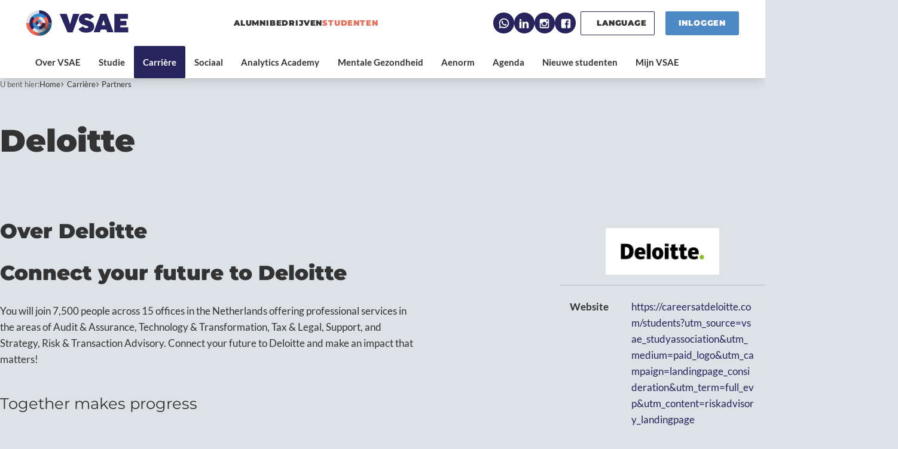

--- FILE ---
content_type: text/html; charset=UTF-8
request_url: https://vsae.nl/nl/studenten/carriere/partnerprofielen/deloitte
body_size: 6773
content:
<!DOCTYPE html>
<html lang="nl" data-color-primary-contrast-color="light" data-color-secondary-contrast-color="light"><head><meta http-equiv="Content-Type" content="text/html; charset=UTF-8"><base href="https://vsae.nl/"><title>Deloitte - VSAE</title><meta name="mobile-web-app-capable" content="yes"><meta name="apple-mobile-web-app-capable" content="yes"><meta name="apple-mobile-web-app-title" content="Deloitte - VSAE"><meta name="HandheldFriendly" content="true"><link rel="apple-touch-icon" sizes="180x180" href="/_/site-application/site/1/favicon/6e6657/apple-touch-icon.png"><link rel="mask-icon" href="/_/site-application/site/1/favicon/6e6657/safari-pinned-tab.svg" color="#27245d"><link rel="shortcut icon" href="/_/site-application/site/1/favicon/6e6657/favicon-48x48.ico"><link rel="icon" type="image/png" href="/_/site-application/site/1/favicon/6e6657/favicon-32x32.png" sizes="32x32"><link rel="icon" type="image/png" href="/_/site-application/site/1/favicon/6e6657/favicon-16x16.png" sizes="16x16"><link rel="icon" type="image/png" href="/_/site-application/site/1/favicon/6e6657/favicon-48x48.png" sizes="48x48"><link rel="icon" type="image/png" href="/_/site-application/site/1/favicon/6e6657/favicon-57x57.png" sizes="57x57"><link rel="icon" type="image/png" href="/_/site-application/site/1/favicon/6e6657/favicon-76x76.png" sizes="76x76"><link rel="icon" type="image/png" href="/_/site-application/site/1/favicon/6e6657/favicon-96x96.png" sizes="96x96"><link rel="icon" type="image/png" href="/_/site-application/site/1/favicon/6e6657/favicon-128x128.png" sizes="128x128"><link rel="icon" type="image/png" href="/_/site-application/site/1/favicon/6e6657/favicon-192x192.png" sizes="192x192"><link rel="icon" type="image/png" href="/_/site-application/site/1/favicon/6e6657/favicon-228x228.png" sizes="228x228"><link rel="icon" type="image/png" href="/_/site-application/site/1/favicon/6e6657/favicon-512x512.png" sizes="512x512"><link rel="manifest" href="/_/site-application/site/1/favicon/6e6657/web-app-manifest.json"><meta name="msapplication-config" content="/_/site-application/site/1/favicon/6e6657/browserconfig.xml"><meta name="msapplication-TileColor" content="#ffffff"><meta name="msapplication-TileImage" content="/_/site-application/site/1/favicon/6e6657/mstile-150x150.png"><meta name="theme-color" content="#27245d"><meta property="og:type" content="website"><meta property="og:title" content="Partnerprofielen - VSAE"><meta property="og:site_name" content="VSAE"><meta name="description" content=""><script type="module" src="/apps/file/build/component-CT5WNMcC.js"></script><script type="module" src="/apps/framework/build/public-entrypoint-CMInOfkp.js"></script><script type="module" src="/apps/site/build/site-C6JZeDRT.js"></script><script type="module" src="/apps/event/build/ticket-sales-DHLYFIWN.js"></script><link type="text/css" href="/_/site-application/site/1/variables/6e6657/variables.css" rel="stylesheet"><meta name="viewport" content="width=device-width, viewport-fit=cover, initial-scale=1, user-scalable=0, minimal-ui"><link rel="stylesheet" type="text/css" href="/build/css/site/screen-CnccV0V0.css" nonce="2K6ZJHAL9qJH18equbnenTwh"><script type="module" nonce="2K6ZJHAL9qJH18equbnenTwh" src="/build/index-wHBYbWoi.js"></script></head><body class="sub full"><div class="c-header-wrapper js-header" data-text-color="dark"><header role="banner" class="c-header c-header--type-3"><div class="c-header__owner js-nav-append"><a class="c-logo" data-orientation="landscape" href="nl/studenten"><img alt="VSAE - logo" src="https://vsae.nl/_/site-application/site/1/user-param/6e66576ec423e3d5437e935bc4db4e92/svg/theme-logo-vector"></a></div><div class="c-header__site-nav"><a href="nl/alumni" class="">alumni</a><a href="nl/bedrijven" class="">bedrijven</a><a href="nl/studenten" class="current">studenten</a></div><g2site-nav id="top" class="c-header__nav c-nav" home="label" item="expand-icon-after" more-label="Meer"><template shadowrootmode="open"><link type="text/css" rel="stylesheet" href="/build/web-component/g2site-nav-94a86e05.css" nonce="2K6ZJHAL9qJH18equbnenTwh"><nav id="nav" role="navigation" data-more="Meer"><ul class=""><li class="  "><a href="nl/studenten/over-vsae">Over VSAE</a><ul class=""><li class="  "><a href="nl/studenten/over-vsae/bestuur">Bestuur</a></li><li class="  "><a href="nl/studenten/over-vsae/commissie-aanmeldingen">Commissie aanmeldingen</a></li><li class="  "><a href="nl/studenten/over-vsae/bestuur-gezocht">Bestuur gezocht</a><ul class=""><li class="  "><a href="nl/studenten/over-vsae/bestuur-gezocht/waarom-bestuur">Waarom bestuur?</a></li><li class="  "><a href="nl/studenten/over-vsae/bestuur-gezocht/persoonlijke-ervaring">Persoonlijke ervaring</a></li><li class="  "><a href="nl/studenten/over-vsae/bestuur-gezocht/functies">Functies</a></li><li class="  "><a href="nl/studenten/over-vsae/bestuur-gezocht/aanmeldprocedure">Aanmeldprocedure</a></li></ul></li><li class="  "><a href="nl/studenten/over-vsae/voorgaande-besturen">Voorgaande besturen</a><ul class=""><li class="  "><a href="nl/studenten/over-vsae/voorgaande-besturen/bestuur-2024">Bestuur 2024</a></li><li class="  "><a href="nl/studenten/over-vsae/voorgaande-besturen/bestuur-2023">Bestuur 2023</a></li><li class="  "><a href="nl/studenten/over-vsae/voorgaande-besturen/bestuur-2022">Bestuur 2022</a></li><li class="  "><a href="nl/studenten/over-vsae/voorgaande-besturen/bestuur-2021">Bestuur 2021</a></li><li class="  "><a href="nl/studenten/over-vsae/voorgaande-besturen/bestuur-2020">Bestuur 2020</a></li><li class="  "><a href="nl/studenten/over-vsae/voorgaande-besturen/bestuur-2019">Bestuur 2019</a></li><li class="  "><a href="nl/studenten/over-vsae/voorgaande-besturen/bestuur-2018">Bestuur 2018</a></li><li class="  "><a href="nl/studenten/over-vsae/voorgaande-besturen/besturen-2016-2017">Besturen 2016-2017</a></li><li class="  "><a href="nl/studenten/over-vsae/voorgaande-besturen/besturen-2014-2015">Besturen 2014-2015</a></li><li class="  "><a href="nl/studenten/over-vsae/voorgaande-besturen/besturen-2012-2013">Besturen 2012-2013</a></li><li class="  "><a href="nl/studenten/over-vsae/voorgaande-besturen/besturen-2010-2011">Besturen 2010-2011</a></li><li class="  "><a href="nl/studenten/over-vsae/voorgaande-besturen/besturen-2008-2009">Besturen 2008-2009</a></li><li class="  "><a href="nl/studenten/over-vsae/voorgaande-besturen/besturen-2006-2007">Besturen 2006-2007</a></li><li class="  "><a href="nl/studenten/over-vsae/voorgaande-besturen/besturen-2004-2005">Besturen 2004-2005</a></li><li class="  "><a href="nl/studenten/over-vsae/voorgaande-besturen/besturen-2000-2003">Besturen 2000-2003</a></li><li class="  "><a href="nl/studenten/over-vsae/voorgaande-besturen/besturen-1990-1999">Besturen 1990-1999</a></li><li class="  "><a href="nl/studenten/over-vsae/voorgaande-besturen/besturen-1980-1989">Besturen 1980-1989</a></li><li class="  "><a href="nl/studenten/over-vsae/voorgaande-besturen/besturen-1970-1979">Besturen 1970-1979</a></li><li class="  "><a href="nl/studenten/over-vsae/voorgaande-besturen/besturen-1960-1969">Besturen 1960-1969</a></li></ul></li><li class="  "><a href="nl/studenten/over-vsae/raad-van-commissarissen">Raad van Commissarissen</a></li><li class="  "><a href="nl/studenten/over-vsae/kascontrolecommissie">Kascontrolecommissie</a></li><li class="  "><a href="nl/studenten/over-vsae/feedback-box">Feedback box</a></li><li class="  "><a href="nl/studenten/over-vsae/lidmaatschap">Lidmaatschap</a><ul class=""><li class="  "><a href="nl/studenten/over-vsae/lidmaatschap/bachelor-student">Bachelorstudent</a></li><li class="  "><a href="nl/studenten/over-vsae/lidmaatschap/master-student">Masterstudent</a></li></ul></li><li class="  "><a href="nl/studenten/over-vsae/privacy">Privacy</a></li><li class="  "><a href="nl/studenten/over-vsae/gedragscode">Gedragscode</a></li><li class="  "><a href="nl/studenten/over-vsae/commissies">Commissies</a></li><li class="  "><a href="nl/studenten/over-vsae/contact">Contact</a></li></ul></li><li class="  "><a href="nl/studenten/studie">Studie</a><ul class=""><li class="  "><a href="nl/studenten/studie/wat-is-ae-ban">Wat is AE BAN?</a></li><li class="  "><a href="nl/studenten/studie/boekverkoop">Boekverkoop</a></li><li class="  "><a href="nl/studenten/studie/studiebegeleiding">Studiebegeleiding</a></li><li class="  "><a href="nl/studenten/studie/tentamenbundel">Tentamenbundel</a></li><li class="  "><a href="nl/studenten/studie/ae-orientation-day">AE Orientatiedag</a></li><li class="  "><a href="nl/studenten/studie/vsae-rondleider">VSAE-rondleider</a></li></ul></li><li class=" is-active "><a href="nl/studenten/carriere">Carrière</a><ul class=""><li class="  "><a href="nl/studenten/carriere/vacatures">Vacatures</a></li><li class="  "><a href="nl/studenten/carriere/main-partners">Main partners</a></li><li class=" is-active is-current"><a href="nl/studenten/carriere/partnerprofielen">Partners</a></li><li class="  "><a href="nl/studenten/carriere/evenementen">Evenementen</a><ul class=""><li class="  "><a href="nl/studenten/carriere/evenementen/actuariaatcongres">Actuariaatcongres</a></li><li class="  "><a href="nl/studenten/carriere/evenementen/business-orientation-days">Business Orientation Days</a></li><li class="  "><a href="nl/studenten/carriere/evenementen/econometric-game">Econometric Game</a></li><li class="  "><a href="nl/studenten/carriere/evenementen/international-career-project">International Career Project</a></li><li class="  "><a href="nl/studenten/carriere/evenementen/landelijke-econometristen-dag">Landelijke Econometristen Dag</a></li><li class="  "><a href="nl/studenten/carriere/evenementen/master-speeddate-event">Master Speeddate Event</a></li><li class="  "><a href="nl/studenten/carriere/evenementen/startup-event">Startup Event</a></li><li class="  "><a href="nl/studenten/carriere/evenementen/the-inhouse-experience">The Inhouse Experience</a></li></ul></li><li class="  "><a href="nl/studenten/carriere/bijles-geven">Bijles geven</a></li></ul></li><li class="  "><a href="nl/studenten/sociaal">Sociaal</a><ul class=""><li class="  "><a href="nl/studenten/sociaal/activiteiten">Activiteiten</a><ul class=""><li class="  "><a href="nl/studenten/sociaal/activiteiten/borrels">Borrels</a></li><li class="  "><a href="nl/studenten/sociaal/activiteiten/feesten">Feesten</a></li><li class="  "><a href="nl/studenten/sociaal/activiteiten/sjaarsactiviteiten">Sjaars activiteiten</a></li><li class="  "><a href="nl/studenten/sociaal/activiteiten/sportactiviteiten">Sport activiteiten</a></li></ul></li><li class="  "><a href="nl/studenten/sociaal/evenementen">Evenementen</a><ul class=""><li class="  "><a href="nl/studenten/sociaal/evenementen/jaarafsluiting">Jaarafsluiting</a></li><li class="  "><a href="nl/studenten/sociaal/evenementen/korte-buitenlandse-reis">Korte Buitenlandse Reis</a></li><li class="  "><a href="nl/studenten/sociaal/evenementen/vsae-weekend">VSAE Weekend</a></li><li class="  "><a href="nl/studenten/sociaal/evenementen/wintersport">Wintersport</a></li></ul></li><li class="  "><a href="nl/studenten/sociaal/publicaties">Publicaties</a><ul class=""><li class="  "><a href="nl/studenten/sociaal/publicaties/aenorm">Aenorm</a></li><li class="  "><a href="nl/studenten/sociaal/publicaties/almanak">Almanak</a></li></ul></li></ul></li><li class="  "><a href="nl/studenten/analytics-academy">Analytics Academy</a><ul class=""><li class="  "><a href="nl/studenten/analytics-academy/voor-de-student">Voor de student</a></li><li class="  "><a href="nl/studenten/analytics-academy/voor-de-non-profit">Voor de non-profit</a></li><li class="  "><a href="nl/studenten/analytics-academy/impact-projects">Impact Projects</a></li><li class="  "><a href="nl/studenten/analytics-academy/trainingen">Trainingen</a></li></ul></li><li class="  "><a href="nl/studenten/mentale-gezondheid">Mentale Gezondheid</a><ul class=""><li class="  "><a href="nl/studenten/mentale-gezondheid/koffie-commissie">Koffie Commissie</a></li><li class="  "><a href="nl/studenten/mentale-gezondheid/referenties">Referenties</a></li></ul></li><li class="  "><a href="nl/studenten/aenorm">Aenorm</a></li><li class="  "><a href="nl/studenten/agenda">Agenda</a></li><li class="  "><a href="nl/studenten/nieuwe-studenten">Nieuwe studenten</a><ul class=""><li class="  "><a href="nl/studenten/nieuwe-studenten/word-lid-van-de-vsae">Word lid van de VSAE</a><ul class=""><li class="  "><a href="nl/studenten/nieuwe-studenten/word-lid-van-de-vsae/bachelor">Bachelor</a></li><li class="  "><a href="nl/studenten/nieuwe-studenten/word-lid-van-de-vsae/master">Master</a></li></ul></li><li class="  "><a href="nl/studenten/nieuwe-studenten/introductiedagen">Introductie Kamp</a></li><li class="  "><a href="nl/studenten/nieuwe-studenten/uva-matching">UvA Matching</a></li><li class="  "><a href="nl/studenten/nieuwe-studenten/meelopen">Meelopen</a></li></ul></li><li class="  "><a href="nl/studenten/mijn-vsae">Mijn VSAE</a><ul class=""><li class="  "><a href="nl/studenten/mijn-vsae/fotos">Foto's</a></li><li class="  "><a href="nl/studenten/mijn-vsae/korting-op-boeken">Korting op boeken</a></li><li class="  "><a href="nl/studenten/mijn-vsae/korting-op-studiebegeleiding">Korting op studiebegeleiding</a></li><li class="  "><a href="nl/studenten/mijn-vsae/tentamenbundel">Tentamenbundel</a><ul class=""><li class="  "><a href="nl/studenten/mijn-vsae/tentamenbundel/tentamenbundel">Tentamenbundel</a></li><li class="  "><a href="nl/studenten/mijn-vsae/tentamenbundel/stuur-een-tentamen-in">Stuur een tentamen in</a></li></ul></li></ul></li><li data-visibility="mobile"><a class="c-nav__link js-login-toggle" href="login">Inloggen</a></li></ul></nav></template></g2site-nav><div class="c-header__social"><a href="https://wa.me/message/GOVCSLP74BTRL1" class="c-social-button">WhatsApp</a><a href="https://www.linkedin.com/in/uvavsae/" class="c-social-button">LinkedIn</a><a href="https://www.instagram.com/vsaeboard" class="c-social-button">Instagram</a><a href="https://www.facebook.com/VSAE-482802490120" class="c-social-button">Facebook</a></div><div class="c-header__user"><a class="c-btn-light js-login-toggle">Inloggen</a></div><div class="c-header__langmenu"><div class="c-langmenu"><p>Language</p><nav class="c-langmenu__nav"><a class="c-langmenu__item" href="en">English</a><a class="c-langmenu__item" href="nl">Nederlands</a></nav></div></div><g2site-nav-toggle class="c-header__nav-toggle" target-id="top"><template shadowrootmode="open"><style type="text/css" nonce="2K6ZJHAL9qJH18equbnenTwh">:host{--g2site-nav-color-canvas: #fff;--g2site-nav-color-primary: #ccc;--g2site-nav-color-secondary: #aaa;--g2site-nav-color-tertiary: #777;--g2site-nav-color-text: #333;--g2site-nav-border-radius: 0;--g2site-nav-icon-size: 1rem}:host{--g2site-nav-toggle-background-color: var(--g2site-nav-color-primary);--g2site-nav-toggle-background-color-active: var(--g2site-nav-color-primary);--g2site-nav-toggle-background-color-hover: var(--g2site-nav-color-secondary);--g2site-nav-toggle-border-color: var(--g2site-nav-color-primary);--g2site-nav-toggle-border-color-active: transparent;--g2site-nav-toggle-border-color-hover: transparent;--g2site-nav-toggle-border-radius: calc(var(--g2site-nav-border-radius) / 2);--g2site-nav-toggle-border-width: thin;--g2site-nav-toggle-svg-color: var(--g2site-nav-color-text);--g2site-nav-toggle-svg-color-active: var(--g2site-nav-color-text);--g2site-nav-toggle-svg-color-hover: var(--g2site-nav-color-text)}.show{display:initial}button{-webkit-appearance:none;-moz-appearance:none;appearance:none;background-color:var(--g2site-nav-toggle-background-color);border:solid var(--g2site-nav-toggle-border-width) var(--g2site-nav-toggle-border-color);border-radius:var(--g2site-nav-toggle-border-radius);box-sizing:content-box;color:var(--g2site-nav-toggle-svg-color);cursor:pointer;display:none;font-size:1rem;height:var(--g2site-nav-icon-size);padding:.5rem;transition-property:background-color,border,color;transition-duration:.25s;transition-timing-function:ease-out;width:var(--g2site-nav-icon-size)}button.is-active{background-color:var(--g2site-nav-toggle-background-color-active);border-color:var(--g2site-nav-toggle-border-color-active);color:var(--g2site-nav-toggle-svg-color-active);position:fixed;left:var(--g2site-nav-icon-size);top:var(--g2site-nav-icon-size);z-index:100000}button.is-active:hover,button:hover{background-color:var(--g2site-nav-toggle-background-color-hover);border-color:var(--g2site-nav-toggle-border-color-hover);color:var(--g2site-nav-toggle-svg-color-hover)}svg{height:1em;stroke:currentColor;stroke-width:1.5;width:1em}button .cross{display:none}button.is-active .cross{display:block}@supports (d: path("")){button.is-active .cross{display:none}}button.is-active .burger{display:none}@supports (d: path("")){button.is-active .burger{d:path("M1,1 9,9 M5,5 5,5 M1,9 9,1");display:block;transition:d .25s}}
</style><button>≡</button></template></g2site-nav-toggle></header></div><div class="l-content-wrapper u-padding-block:s1 u-padding-inline:s2"><div class="c-breadcrumb c-breadcrumb--full"><div class="c-breadcrumb__header">U bent hier:
                            </div><ul class="c-breadcrumb__list"><li class="c-breadcrumb__item"><a class="c-breadcrumb__link" href="nl/studenten">Home</a></li><li class="c-breadcrumb__item"><a class="c-breadcrumb__link" href="nl/studenten/carriere">Carrière</a></li><li class="c-breadcrumb__item is-last"><a class="c-breadcrumb__link" href="nl/studenten/carriere/partnerprofielen">Partners</a></li></ul></div></div><main><div class="l-stack"><div class="l-content-wrapper u-padding-inline:s2"><h1 class="c-page-title ">Deloitte</h1></div><div class="l-content-wrapper u-padding-block:s2 u-padding-inline:s2"><div class="career-profile"><div class="logo"><img src="/_/organization-application/entry-image/7ebab9438a4797d3ac7de5e88b60e9b788b678254f245b60dab2fc21165b509c/3461/resize/400x350/c750e2/image" alt=""></div><dl class="main-info"><dt>Website</dt><dd><a class="url" href="https://careersatdeloitte.com/students?utm_source=vsae_studyassociation&amp;utm_medium=paid_logo&amp;utm_campaign=landingpage_consideration&amp;utm_term=full_evp&amp;utm_content=riskadvisory_landingpage">https://careersatdeloitte.com/students?utm_source=vsae_studyassociation&amp;utm_medium=paid_logo&amp;utm_campaign=landingpage_consideration&amp;utm_term=full_evp&amp;utm_content=riskadvisory_landingpage</a></dd><dt>Branche / Vakgebied</dt><dd>Actuarial Science, Consultancy, Risk Management, Financial services</dd><dt>Vereiste taal</dt><dd>Engels</dd><dt>Locatie</dt><dd>Amsterdam</dd></dl><h2>Over Deloitte</h2><div class="description"><h2>Connect your future to Deloitte</h2>

<p>You will join 7,500 people across 15 offices in the Netherlands offering professional services in the areas of Audit &amp; Assurance, Technology &amp; Transformation, Tax &amp; Legal, Support, and Strategy, Risk &amp; Transaction Advisory. Connect your future to Deloitte and make an impact that matters!</p>

<h3>Together makes progress</h3>

<p>Together, we help our clients navigate risks or deliver transformational changes, future<br>
proofing their business. Because together, we make progress.</p>

<h3>Never stop growing</h3>

<p>Your expertise fuels our capability, so we’ll make sure you never stop growing. Whether<br>
it’s from the complex work you do or the people you collaborate with, you’ll learn every<br>
day to make an impact that matters.</p>

<h3>Passion for purpose</h3>

<p>At Deloitte you create positive progress for our clients, people and society. This sense of<br>
purpose is shared by everyone around you. Wherever your future lies, you’ll be<br>
supported to achieve your ambitions your way.</p>

<h3>Be the true you</h3>

<p>Want to experience a feeling of belonging and acceptance at work? Then Deloitte is the<br>
place for you. We’re making sure we’re creating an environment where everyone is<br>
supported and heard in order to make a valuable, personal contribution.</p>

<h2>Explore our business areas</h2>

<h3>Audit &amp; Assurance</h3>

<ul>
	<li>As the world changes, businesses must be ready to respond to the challenges and opportunities that lie ahead. In Audit &amp; Assurance we ensure that companies operate as they should, building public confidence and trust. Are you in?</li>
</ul>

<h3>Strategy, Risk &amp; Transaction Advisory</h3>

<ul>
	<li>In an ever-evolving world, there are no certainties in business. Are you ready to help clients navigate risks, process major transactions and deliver transformational changes that will future proof their business? Join us in making a positive difference.</li>
</ul>

<h3>Tax &amp; Legal</h3>

<ul>
	<li>Tax &amp; Legal makes the work of people in tax and legal departments at our clients more efficient and effective. They spend a large part of the day collecting and interpreting information and often work with outdated or sub-optimal methods. Are you ready to improve those processes with the help of technology?</li>
</ul>

<h3>Technology &amp; Transformation</h3>

<ul>
	<li>Your journey to truly innovate at work starts at Deloitte. Are you in? Distinctive thinking, deep expertise, innovation and collaborative working, that’s what connects us and that’s what makes us Deloitte. If you want to help solve some of the biggest tech and transformational challenges around, join us. </li>
</ul>

<h3>Support</h3>

<ul>
	<li>Want to turn Deloitte into a well-oiled machine? Join (internal) Support! You will work on building and maintaining the reputation of Deloitte, HR back office, ICT, administration and much more!</li>
</ul>

<p> </p></div></div><div class="career-profile-items"></div></div></div></main><div class="o-module o-module--bleed o-module--center " data-type=""><section class="o-module__body"><ul class="c-banners c-banner-list"><li class="c-banner-list__item"><a href="https://www.dnb.nl/home/"><img src="f/banners/showbanner/18/cdb6aedb" alt="De Nederlandsche Bank"></a></li><li class="c-banner-list__item"><a href="https://optiver.com/working-at-optiver/?utm_term=maven%20quant%20trading%20internship&amp;utm_campaign=TheWell_Search_Non-branded_JobMarketing25_Quant-Trader_Prospecting_NL_NL&amp;utm_source=adwords&amp;utm_medium=ppc&amp;hsa_acc=5265003647&amp;hsa_cam=22913338480&amp;hsa_grp=19"><img src="f/banners/showbanner/25/1fee32c6" alt="Optiver"></a></li></ul></section></div><div class="l-content-wrapper c-footer-wrapper u-padding-block:s2 u-padding-inline:s2"><footer class="c-footer" data-text-color="light"><div class="c-footer-logo"><img src="https://vsae.nl/_/site-application/site/1/user-param/6e66576ec423e3d5437e935bc4db4e92/svg/theme-logo-vector" alt="VSAE logo"></div><div class="c-footer__item c-footer__item--text"><h3>Visiting address</h3>

<p>Roetersstraat 11, Room E1.32<br>
1018 WB Amsterdam</p>

<p> </p>

<h3>Postal address</h3>

<p>Valckenierstraat 59<br>
1018 XE Amsterdam</p>

<p> </p></div><div class="c-footer__item c-footer__item--text"><h3>General enquiries</h3>

<p>E: info@vsae.nl<br>
T: 020 525 4846</p>

<p> </p>

<h3>For companies</h3>

<p>E: external@vsae.nl<br>
T: 020 525 4134</p></div><div class="c-footer__item c-footer__item--social-buttons"><a href="https://www.facebook.com/VSAE-482802490120" class="c-social-button">Facebook</a><a href="https://twitter.chttps://www.linkedin.com/in/uvavsae/om" class="c-social-button">LinkedIn</a><a href="https://www.instagram.com/vsaeboard" class="c-social-button">Instagram</a><a href="https://wa.me/message/GOVCSLP74BTRL1" class="c-social-button">WhatsApp</a></div><div class="c-footer__item c-footer__item--list-of-links"><h2>App</h2><div class="c-list-of-links"><a href="values/value[@name%20=%20'url']">Android</a><a href="values/value[@name%20=%20'url']">iOS</a></div></div></footer></div><div class="c-login-modal-wrap js-login-modal hide"><form class="c-login-modal" action="f/login/dologin?redir=/nl/studenten/carriere/partnerprofielen/deloitte" method="post" enctype="application/x-www-form-urlencoded"><fieldset class="c-login-modal__fieldset"><label class="c-login-modal__label" for="uid">Gebruikersnaam</label><input class="c-login-modal__input" type="text" name="uid" id="f_uid" value="" placeholder="jouw-email@adres.nl" autocomplete="username"><br><label class="c-login-modal__label" for="password">Wachtwoord</label><input class="c-login-modal__input" type="password" name="password" id="f_password" placeholder="⋆ ⋆ ⋆ ⋆ ⋆ ⋆ ⋆" autocomplete="current-password"><br><label class="c-login-modal__label" id="label_remember"><input class="c-login-modal__checkbox" type="checkbox" id="login_remember" name="remember">Blijf ingelogd</label><input type="submit" class="c-login-modal__btn" value="Inloggen"><br><a class="c-login-modal__link" href="nl/studenten/wachtwoord-opvragen">Wachtwoord vergeten?
                </a></fieldset></form><button class="c-login-modal__close c-close-btn js-login-toggle">close</button></div></body></html>


--- FILE ---
content_type: application/javascript
request_url: https://vsae.nl/build/app/assets/js/controller/langmenu-DiYl5ZMj.js
body_size: -85
content:
class l{process(s){s.on("click",()=>s.toggleClass("is-active"))}}export{l as default};


--- FILE ---
content_type: application/javascript
request_url: https://vsae.nl/apps/framework/build/node_modules/@g2ui/generic-elements/dist/node_modules/intl-messageformat/lib/src/core-BOEns6fj.js
body_size: 1272
content:
import{__rest as y,__assign as o,__spreadArray as f}from"../../../tslib/tslib.es6-D2L5l29-.js";import{memoize as d,strategies as g}from"../../../@formatjs/fast-memoize/lib/index-DpEdmias.js";import{parse as b}from"../../../@formatjs/icu-messageformat-parser/lib/index-C9oLXA1w.js";import{PART_TYPE as L,formatToParts as T}from"./formatters-BM-fzwyu.js";function _(e,r){return r?o(o(o({},e||{}),r||{}),Object.keys(e).reduce(function(t,a){return t[a]=o(o({},e[a]),r[a]||{}),t},{})):e}function w(e,r){return r?Object.keys(e).reduce(function(t,a){return t[a]=_(e[a],r[a]),t},o({},e)):e}function h(e){return{create:function(){return{get:function(r){return e[r]},set:function(r,t){e[r]=t}}}}}function I(e){return e===void 0&&(e={number:{},dateTime:{},pluralRules:{}}),{getNumberFormat:d(function(){for(var r,t=[],a=0;a<arguments.length;a++)t[a]=arguments[a];return new((r=Intl.NumberFormat).bind.apply(r,f([void 0],t,!1)))},{cache:h(e.number),strategy:g.variadic}),getDateTimeFormat:d(function(){for(var r,t=[],a=0;a<arguments.length;a++)t[a]=arguments[a];return new((r=Intl.DateTimeFormat).bind.apply(r,f([void 0],t,!1)))},{cache:h(e.dateTime),strategy:g.variadic}),getPluralRules:d(function(){for(var r,t=[],a=0;a<arguments.length;a++)t[a]=arguments[a];return new((r=Intl.PluralRules).bind.apply(r,f([void 0],t,!1)))},{cache:h(e.pluralRules),strategy:g.variadic})}}var D=function(){function e(r,t,a,i){t===void 0&&(t=e.defaultLocale);var n=this;if(this.formatterCache={number:{},dateTime:{},pluralRules:{}},this.format=function(u){var m=n.formatToParts(u);if(m.length===1)return m[0].value;var l=m.reduce(function(s,c){return!s.length||c.type!==L.literal||typeof s[s.length-1]!="string"?s.push(c.value):s[s.length-1]+=c.value,s},[]);return l.length<=1?l[0]||"":l},this.formatToParts=function(u){return T(n.ast,n.locales,n.formatters,n.formats,u,void 0,n.message)},this.resolvedOptions=function(){var u;return{locale:((u=n.resolvedLocale)===null||u===void 0?void 0:u.toString())||Intl.NumberFormat.supportedLocalesOf(n.locales)[0]}},this.getAst=function(){return n.ast},this.locales=t,this.resolvedLocale=e.resolveLocale(t),typeof r=="string"){if(this.message=r,!e.__parse)throw new TypeError("IntlMessageFormat.__parse must be set to process `message` of type `string`");var p=i||{};p.formatters;var v=y(p,["formatters"]);this.ast=e.__parse(r,o(o({},v),{locale:this.resolvedLocale}))}else this.ast=r;if(!Array.isArray(this.ast))throw new TypeError("A message must be provided as a String or AST.");this.formats=w(e.formats,a),this.formatters=i&&i.formatters||I(this.formatterCache)}return Object.defineProperty(e,"defaultLocale",{get:function(){return e.memoizedDefaultLocale||(e.memoizedDefaultLocale=new Intl.NumberFormat().resolvedOptions().locale),e.memoizedDefaultLocale},enumerable:!1,configurable:!0}),e.memoizedDefaultLocale=null,e.resolveLocale=function(r){if(!(typeof Intl.Locale>"u")){var t=Intl.NumberFormat.supportedLocalesOf(r);return t.length>0?new Intl.Locale(t[0]):new Intl.Locale(typeof r=="string"?r:r[0])}},e.__parse=b,e.formats={number:{integer:{maximumFractionDigits:0},currency:{style:"currency"},percent:{style:"percent"}},date:{short:{month:"numeric",day:"numeric",year:"2-digit"},medium:{month:"short",day:"numeric",year:"numeric"},long:{month:"long",day:"numeric",year:"numeric"},full:{weekday:"long",month:"long",day:"numeric",year:"numeric"}},time:{short:{hour:"numeric",minute:"numeric"},medium:{hour:"numeric",minute:"numeric",second:"numeric"},long:{hour:"numeric",minute:"numeric",second:"numeric",timeZoneName:"short"},full:{hour:"numeric",minute:"numeric",second:"numeric",timeZoneName:"short"}}},e}();export{D as IntlMessageFormat};


--- FILE ---
content_type: application/javascript
request_url: https://vsae.nl/apps/framework/build/node_modules/@g2ui/generic-elements/dist/attachment-DcQM01us.js
body_size: 996
content:
var j=s=>{throw TypeError(s)},y=(s,t,a)=>t.has(s)||j("Cannot "+a),e=(s,t,a)=>(y(s,t,"read from private field"),a?a.call(s):t.get(s)),h=(s,t,a)=>t.has(s)?j("Cannot add the same private member more than once"):t instanceof WeakSet?t.add(s):t.set(s,a),o=(s,t,a,c)=>(y(s,t,"write to private field"),t.set(s,a),a),O=(s,t,a)=>(y(s,t,"access private method"),a);function U(s,t=null){return new Promise((a,c)=>{const r=document.createElement("input"),g=W=>{W.stopPropagation();let k=W.target.files;k.length===0?(r.remove(),c()):a(new M(k[0])),r.remove()},m=()=>r.remove();r.type="file",r.classList.add("fake"),r.addEventListener("change",g),r.addEventListener("blur",g),window.addEventListener("focus",m,{once:!0}),t&&r.setAttribute("accept",t),s.appendChild(r),r.click()})}var n;class M{constructor(t){h(this,n),o(this,n,t)}get name(){return e(this,n).name}get mime(){return e(this,n).type}get url(){return URL.createObjectURL(e(this,n))}get thumb(){return e(this,n).type.startsWith("image/")?URL.createObjectURL(e(this,n)):null}async blob(){return e(this,n)}async appendToFormData(t,a){t.append(a,e(this,n))}}n=new WeakMap;var l,u,p;class R{constructor(t,a,c=null){h(this,l),h(this,u),h(this,p),o(this,l,t),o(this,u,a),o(this,p,c||e(this,l).type)}get name(){return e(this,u)}get mime(){return e(this,p)}get url(){return URL.createObjectURL(e(this,l))}get thumb(){return e(this,p).startsWith("image/")?URL.createObjectURL(e(this,l)):null}async blob(){return e(this,l)}async appendToFormData(t,a){t.append(a,e(this,l),e(this,u))}}l=new WeakMap,u=new WeakMap,p=new WeakMap;var d,b,v,w;class A{constructor(t,a,c,r=null){h(this,d),h(this,b),h(this,v),h(this,w,null),o(this,d,t),o(this,b,a),o(this,v,c),o(this,w,r)}get name(){return e(this,b)}get mime(){return e(this,v)}get url(){return e(this,d)}get thumb(){return e(this,w)}async blob(){return await fetch(e(this,d)).then(t=>t.blob())}async appendToFormData(t,a){t.append(a,await this.blob(),e(this,b))}}d=new WeakMap,b=new WeakMap,v=new WeakMap,w=new WeakMap;var i,f,L;class E{constructor(t=[]){h(this,f),h(this,i,{}),o(this,i,t)}get length(){return Object.values(e(this,i)).length}hasSameFiles(t){const a=Object.values(e(this,i)).map(m=>m.name),c=Object.values(e(t,i)).map(m=>m.name);a.sort(),c.sort();const r=a.join(`
`),g=c.join(`
`);return r===g}push(t){e(this,i)[O(this,f,L).call(this)]=t}remove(t){e(this,i)[t]=void 0,delete e(this,i)[t]}get images(){return Object.values(e(this,i)).filter(t=>t.mime.startsWith("image/"))}get files(){return Object.values(e(this,i)).filter(t=>!t.mime.startsWith("image/"))}*[Symbol.iterator](){const t=Object.keys(e(this,i));for(const a of t)yield[a,e(this,i)[a]]}}i=new WeakMap,f=new WeakSet,L=function(){let s=1;const t=Object.keys(e(this,i));return t.length>0&&(s=parseInt(Math.max(...t))+1),s};export{E as AttachmentList,R as BlobAttachment,M as FileAttachment,A as UrlAttachment,U as newAttachmentWindow};


--- FILE ---
content_type: application/javascript
request_url: https://vsae.nl/apps/framework/build/node_modules/@g2ui/generic-elements/dist/intl-ByVK4L67.js
body_size: 468
content:
import o from"./intl/nl_nl-BrlofdVf.js";import l from"./intl/en_us-49fNJKk-.js";import{IntlMessageFormat as p}from"./node_modules/intl-messageformat/lib/src/core-BOEns6fj.js";var g=t=>{throw TypeError(t)},f=(t,e,a)=>e.has(t)||g("Cannot "+a),i=(t,e,a)=>(f(t,e,"read from private field"),a?a.call(t):e.get(t)),h=(t,e,a)=>e.has(t)?g("Cannot add the same private member more than once"):e instanceof WeakSet?e.add(t):e.set(t,a),u=(t,e,a,n)=>(f(t,e,"write to private field"),e.set(t,a),a);const c={en:l,"en-us":l,en_US:l,nl:o,"nl-nl":o,nl_NL:o};var s,r;class d{constructor(e,a){h(this,s),h(this,r),u(this,s,e),u(this,r,a)}lookup(e,...a){const n=i(this,r).evaluate(`//intl:message[@name = "${e}"]`,i(this,r),()=>"urn:genkgo.intl",XPathResult.STRING_TYPE).stringValue;return new p(n,i(this,s)).format(a)}static fromLanguage(e){const a=c[e]||c.en,n=new DOMParser;return new this(e,n.parseFromString(a,"text/xml"))}}s=new WeakMap,r=new WeakMap;let m;const S=(t=null)=>(m||(m=d.fromLanguage(t||document.documentElement.lang)),m);export{d as Translator,S as factory};


--- FILE ---
content_type: application/javascript
request_url: https://vsae.nl/apps/framework/build/node_modules/@g2ui/generic-elements/dist/intl/en_us-49fNJKk-.js
body_size: 1152
content:
const e=`<IntlPackage xmlns="urn:genkgo.intl" locale="nl_NL">
    <message name="reply">Reply</message>
    <message name="send">Send</message>
    <message name="edit">Edit</message>
    <message name="delete">Delete</message>
    <message name="cancel">Cancel</message>
    <message name="subject">Subject</message>
    <message name="save">Save</message>
    <message name="publish">Publish</message>
    <message name="back">Return</message>
    <message name="add">Add</message>
    <message name="next">Next</message>
    <message name="prev">Previous</message>
    <message name="close">Close</message>
    <message name="title">Title</message>
    <message name="title-hide">Hide titles on tile</message>
    <message name="subtitle">Subtitle</message>
    <message name="content">Content</message>
    <message name="properties">Properties</message>
    <message name="publication">Publication</message>
    <message name="filters">Filters</message>
    <message name="message">Message</message>
    <message name="message_placeholder">What's on your mind?</message>
    <message name="post_a_message">Post a message</message>
    <message name="highlight_feed_requires_recipient_checked">
        Please check at least 1 recipient to publish the message.
    </message>
    <message name="highlight_feed_requires_image">
        An image is required to publish the message.
    </message>
    <message name="highlight_feed_attach_image">
        Use a 9:16 image for best results. Other formats will be cropped.
    </message>
    <message name="recipient">Recipient</message>
    <message name="image">Image</message>
    <message name="confirm_delete">This action cannot be undone.</message>
    <message name="confirm_delete_title">Delete message</message>
    <message name="confirm_notify_title">Send push notification</message>
    <message name="confirm_warning">Are you sure?</message>
    <message
        name="confirm_notify">This action cannot be undone. The message will reach this feed's subscribers with push notifications enabled in their app.
    </message>
    <message name="confirm_send_now">Send now</message>
    <message name="notify">Send notification</message>
    <message name="notified">The notification will be sent. This can take a few minutes.</message>
    <message name="view_content">View content</message>
    <message name="enable_conversation">Enable replies</message>
    <message name="send_push_notification">Send push notification</message>
    <message name="publish_highlight">Publish a highlight</message>
    <message name="compose">Compose</message>
    <message name="suggestions">Suggestions</message>
    <message name="use">Use</message>
    <message name="share">Share</message>
    <message name="url">URL</message>
    <message name="color-overlay">Color overlay</message>
    <message name="pages_of">of</message>
    <message name="zoom_in">zoom in</message>
    <message name="zoom_out">zoom out</message>
    <message name="zoom_option_page-actual">Actual size</message>
    <message name="zoom_option_page-width">Page width</message>
    <message name="zoom_option_page-fit">Page fit</message>
    <message name="zoom_option_auto">Automatic zoom</message>
    <message name="download">Download</message>
    <message name="print">Print</message>
    <message name="fullscreen">Fullscreen</message>
    <message name="editor_menu_blockquote">Quote</message>
    <message name="editor_menu_bold">Bold</message>
    <message name="editor_menu_italic">Italic</message>
    <message name="editor_menu_strike">Strikethrough</message>
    <message name="editor_menu_unordered_list">Unsorted list</message>
    <message name="editor_menu_ordered_list">Sorted list</message>
    <message name="editor_menu_undo">Undo</message>
    <message name="editor_menu_redo">Redo</message>
    <message name="editor_menu_cut">Cut</message>
    <message name="editor_menu_copy">Copy</message>
    <message name="editor_menu_paste">Paste</message>
    <message name="editor_menu_table">Table</message>
    <message name="editor_menu_table_add_column_before">Add column before</message>
    <message name="editor_menu_table_add_column_after">Add column after</message>
    <message name="editor_menu_table_add_row_before">Add row before</message>
    <message name="editor_menu_table_add_row_after">Add row after</message>
    <message name="editor_menu_table_toggle_header_column">Toggle header column</message>
    <message name="editor_menu_table_toggle_header_row">Toggle header row</message>
    <message name="editor_menu_table_toggle_header_cell">Toggle header cell</message>
    <message name="editor_menu_table_merge_split_cells">Merge or split cells</message>
    <message name="editor_menu_table_delete_row">Delete row</message>
    <message name="editor_menu_table_delete_column">Delete column</message>
    <message name="editor_menu_table_delete">Delete table</message>
    <message name="editor_menu_link">Link</message>
    <message name="rotate">Rotate</message>
    <message name="crop">Crop</message>
    <message name="upload">Upload</message>
    <message name="selected_elements">{0} selected</message>
    <message name="select_all">Select all</message>
    <message name="select_none">Select none</message>
</IntlPackage>
`;export{e as default};
